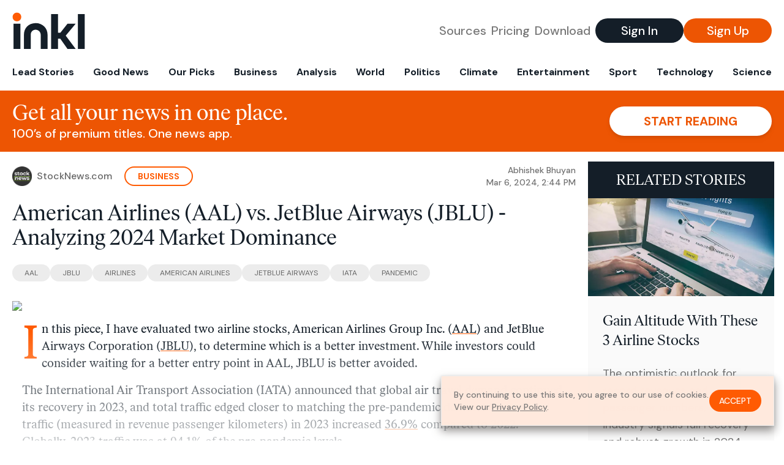

--- FILE ---
content_type: text/html; charset=utf-8
request_url: https://www.inkl.com/news/american-airlines-aal-vs-jetblue-airways-jblu-analyzing-2024-market-dominance
body_size: 14005
content:
<!DOCTYPE html>
<html lang="en">
  <head>
    <meta charset="utf-8">
    <meta http-equiv="X-UA-Compatible" content="IE=edge">
    <meta name="viewport" content="width=device-width, initial-scale=1.0, maximum-scale=6.0">
    <meta name="format-detection" content="telephone=no">

    <link rel="preconnect" href="https://d33gy59ovltp76.cloudfront.net" crossorigin>
    <link rel="preconnect" href="https://images.inkl.com" crossorigin>
    <link rel="preconnect" href="https://fonts.googleapis.com">
    <link rel="preconnect" href="https://fonts.gstatic.com" crossorigin>

    <link rel="dns-prefetch" href="https://www.googletagmanager.com/">

    <link rel="preload" href="https://static.inkl.com/fonts2/IvarHeadline-Regular.woff2" as="font" type="font/woff2" crossorigin>

    <link rel="preload" href="https://static.inkl.com/fonts2/IvarText-Regular.woff2" as="font" type="font/woff2" crossorigin>

    <link rel="preload" href="https://fonts.googleapis.com/css2?family=DM+Sans:wght@400;500;700&display=swap" as="style" onload="this.onload=null;this.rel='stylesheet'">
    <noscript>
      <link href="https://fonts.googleapis.com/css2?family=DM+Sans:wght@400;500;700&display=swap" rel="stylesheet" type="text/css">
    </noscript>

    <link href="https://d33gy59ovltp76.cloudfront.net/assets/app-f6287c561729fd5371e6ba0d030e68fb.css?vsn=d" rel="stylesheet">

    <title>American Airlines (AAL) vs. JetBlue Airways (JBLU) -…</title>
    <meta name="description" content="The airline industry has bounced back strongly since last year due to strong travel demand. With air traffic expected to surpass the pre-pandemic…">
    <meta name="keywords" content="inkl, world news, news, news headlines, daily news, breaking news, news app, news today, today news, news today, global news">

    <link rel="canonical" href="https://www.inkl.com/news/american-airlines-aal-vs-jetblue-airways-jblu-analyzing-2024-market-dominance">
    <meta name="robots" content="index, follow, max-image-preview:large, max-snippet:-1, max-video-preview:-1">

    <meta property="fb:app_id" content="365433033624261">
    <meta name="stripe-key" content="pk_live_4MaciIC6UIVKoR3FKLFpEAGp">

      <meta name="apple-itunes-app" content="app-id=993231222,affiliate-data=ct=website-top-banner&pt=117136954">

    <meta property="og:site_name" content="inkl">
<meta property="og:url" content="https://www.inkl.com/news/american-airlines-aal-vs-jetblue-airways-jblu-analyzing-2024-market-dominance">
<meta property="og:title" content="American Airlines (AAL) vs. JetBlue Airways (JBLU) - Analyzing 2024 Market Dominance">
<meta property="og:description" content="The airline industry has bounced back strongly since last year due to strong travel demand. With air traffic expected to surpass the pre-pandemic levels this year, the airliners are expected to benefit. Let’s compare the fundamentals of American Airlines Group (AAL) and JetBlue Airways (JBLU) to determine a better investment…">
<meta property="og:image" content="https://images.inkl.com/s3/article/lead_image/20321847/shutterstock_384268789-1-scaled.jpg">
<meta property="og:type" content="article">
    <meta name="twitter:card" content="summary_large_image">
<meta name="twitter:site" content="@inkl">
<meta name="twitter:title" content="American Airlines (AAL) vs. JetBlue Airways (JBLU) - Analyzing 2024 Market Dominance">
<meta name="twitter:description" content="The airline industry has bounced back strongly since last year due to strong travel demand. With air traffic expected to surpass the pre-pandemic levels this year, the airliners are expected to benefit. Let’s compare the fundamentals of American Airlines Group (AAL) and JetBlue Airways (JBLU) to determine a better investment…">
<meta name="twitter:image" content="https://images.inkl.com/s3/article/lead_image/20321847/shutterstock_384268789-1-scaled.jpg">

    <link rel="apple-touch-icon" sizes="57x57" href="https://d33gy59ovltp76.cloudfront.net/images/icons/apple-icon-57x57-273487d41793ad42e18896c6892c03ac.png?vsn=d">
<link rel="apple-touch-icon" sizes="60x60" href="https://d33gy59ovltp76.cloudfront.net/images/icons/apple-icon-60x60-026cef62163fcb13a10329d5fd868f05.png?vsn=d">
<link rel="apple-touch-icon" sizes="72x72" href="https://d33gy59ovltp76.cloudfront.net/images/icons/apple-icon-72x72-870540e8737dc51009c67377905040ff.png?vsn=d">
<link rel="apple-touch-icon" sizes="76x76" href="https://d33gy59ovltp76.cloudfront.net/images/icons/apple-icon-76x76-20c7f2bd09af6a202c3888a12d8f6daa.png?vsn=d">
<link rel="apple-touch-icon" sizes="114x114" href="https://d33gy59ovltp76.cloudfront.net/images/icons/apple-icon-114x114-47a69498bf3d1195f494867a527e3be1.png?vsn=d">
<link rel="apple-touch-icon" sizes="120x120" href="https://d33gy59ovltp76.cloudfront.net/images/icons/apple-icon-120x120-f4d9e0a044a59fe65b605c220beaa87a.png?vsn=d">
<link rel="apple-touch-icon" sizes="144x144" href="https://d33gy59ovltp76.cloudfront.net/images/icons/apple-icon-144x144-bf03d0eb69cbd685da8ff304d68249f2.png?vsn=d">
<link rel="apple-touch-icon" sizes="152x152" href="https://d33gy59ovltp76.cloudfront.net/images/icons/apple-icon-152x152-e61a47ee784e3519a3d3a1dd27886a33.png?vsn=d">
<link rel="apple-touch-icon" sizes="180x180" href="https://d33gy59ovltp76.cloudfront.net/images/icons/apple-icon-180x180-fd7b9426499f791e179b83c9615abf71.png?vsn=d">

<link rel="icon" type="image/png" href="https://d33gy59ovltp76.cloudfront.net/images/icons/favicon-192x192-e7d1b5fa77fbacba2867ff948175b38b.png?vsn=d" sizes="192x192">
<link rel="icon" type="image/png" href="https://d33gy59ovltp76.cloudfront.net/images/icons/favicon-128x128-81766d2365575b2466669aa96fdd9659.png?vsn=d" sizes="128x128">
<link rel="icon" type="image/png" href="https://d33gy59ovltp76.cloudfront.net/images/icons/favicon-96x96-0a8fcd6fd4e29d031d64819211f6a1c2.png?vsn=d" sizes="96x96">
<link rel="icon" type="image/png" href="https://d33gy59ovltp76.cloudfront.net/images/icons/favicon-32x32-c3eec105929e24dddbd8c64f89f9bfd3.png?vsn=d" sizes="32x32">
<link rel="icon" type="image/png" href="https://d33gy59ovltp76.cloudfront.net/images/icons/favicon-16x16-6bbbe00d479c8e8e933b6d5dfb4b5a7a.png?vsn=d" sizes="16x16">


      <script>
        window.fbAsyncInit = function() {
          FB.init({
            appId            : '365433033624261',
            autoLogAppEvents : true,
            xfbml            : true,
            version          : 'v15.0'
          });
        };
      </script>
      <script defer crossorigin="anonymous" src="https://connect.facebook.net/en_US/sdk.js">
      </script>

    <script defer type="text/javascript" src="https://d33gy59ovltp76.cloudfront.net/assets/app-4bb34170b393e70645eb5199e6819026.js?vsn=d">
    </script>
    <script defer src="https://kit.fontawesome.com/6e9cffa9a6.js" crossorigin="anonymous">
    </script>




    
  <script type="application/ld+json">
    {"@context":"https://schema.org","@type":"NewsArticle","datePublished":"2024-03-06T14:44:12.000Z","description":"The airline industry has bounced back strongly since last year due to strong travel demand. With air traffic expected to surpass the pre-pandemic levels this year, the airliners are expected to benefit. Let’s compare the fundamentals of American Airlines Group (AAL) and JetBlue Airways (JBLU) to determine a better investment…","hasPart":{"@type":"WebPageElement","cssSelector":".paywall","isAccessibleForFree":"False"},"headline":"American Airlines (AAL) vs. JetBlue Airways (JBLU) - Analyzing 2024 Market Dominance","image":["https://images.inkl.com/s3/article/lead_image/20321847/shutterstock_384268789-1-scaled.jpg"],"isAccessibleForFree":"False","mainEntityOfPage":{"@id":"https://www.inkl.com/news/american-airlines-aal-vs-jetblue-airways-jblu-analyzing-2024-market-dominance","@type":"WebPage"}}
  </script>

  </head>

  <body class="flex flex-col min-h-screen">
    <nav id="side-menu" class="bg-white fixed top-0 bottom-0 left-0 z-50 h-100 w-[var(--side-menu-width)] overflow-x-hidden overflow-y-auto hidden select-none">
  <div>
    <a class="flex items-center h-15 mx-5 border-b font-sans font-medium" href="/">
      Home
    </a>
  </div>

  <div>
    <a class="flex items-center h-15 mx-5 border-b font-sans font-medium" href="/glance">
      For You
    </a>
  </div>

  <div>
    <a class="flex items-center h-15 mx-5 border-b font-sans font-medium" href="/newsletters/morning-edition">
      The Morning Edition
    </a>
  </div>

  <div>
    <a class="flex items-center h-15 mx-5 border-b font-sans font-medium" href="/saved">
      Saved Articles
      <span class="inline-block text-orange ml-2">
        0
      </span>
    </a>
  </div>

  <div>
    <a class="flex items-center h-15 mx-5 border-b font-sans font-medium" href="/history">
      Reading History
    </a>
  </div>

  <div>
    <div class="flex items-center justify-between h-15 mx-5 border-b font-sans font-medium cursor-pointer bg-white top-0" data-expand="side-menu-publishers-list">
      Publishers <i class="fa-regular fa-chevron-right text-gray" data-expand-icon></i>
    </div>

    <div id="side-menu-publishers-list" class="hidden overflow-y-hidden">

    </div>
  </div>

  <div>
    <div class="flex items-center justify-between h-15 mx-5 border-b font-sans font-medium cursor-pointer bg-white top-0" data-expand="side-menu-tags-list">
      My Topics <i class="fa-regular fa-chevron-right text-gray" data-expand-icon></i>
    </div>

    <div id="side-menu-tags-list" class="hidden overflow-y-hidden">

    </div>
  </div>

  <div>
    <a class="flex items-center h-15 mx-5 border-b font-sans font-medium" href="/account">
      My Account
    </a>
  </div>

  <div>
    <a class="flex items-center h-15 mx-5 border-b font-sans font-medium" href="/plans">
      My Membership
    </a>
  </div>

  <div>
    <a class="flex items-center h-15 mx-5 border-b font-sans font-medium" href="/invite">
      Recommend inkl
    </a>
  </div>

  <div>
    <a class="flex items-center h-15 mx-5 border-b font-sans font-medium" href="/about">
      About inkl
    </a>
  </div>

  <div>
    <a class="flex items-center h-15 mx-5 border-b font-sans font-medium" href="/faqs">
      FAQs
    </a>
  </div>

  <div>
    <a class="flex items-center h-15 mx-5 border-b font-sans font-medium" href="/logout">
      Logout
    </a>
  </div>
</nav>

<div id="site-overlay" class="fixed top-0 bottom-0 left-0 right-0 z-40 bg-orange-200/[.5]"></div>

      <nav id="navbar-public-content" class="flex justify-between items-center px-4 py-2 border-b max-w-1280 w-full mx-auto md:border-none md:py-5 md:px-5">
  <a href="/" class="block">
    <img src="https://d33gy59ovltp76.cloudfront.net/images/branding/inkl-logo-no-tagline-positive-rgb-65407c529d147f60d429f3be2000a89d.svg?vsn=d" alt="inkl" class="h-8 w-auto md:h-15" width="169" height="85">
  </a>

  <div class="flex items-center gap-2 md:gap-4">
    <a href="/our-content-partners" rel="nofollow" class="hidden font-sans font-medium text-xl text-gray mx-1 lg:block">
      Sources
    </a>

    <a href="/features/#our-plans" rel="nofollow" class="hidden font-sans font-medium text-xl text-gray mx-1 lg:block">
      Pricing
    </a>

    <a href="/features/#download" rel="nofollow" class="hidden font-sans font-medium text-xl text-gray ml-1 mr-2 lg:block">
      Download
    </a>

    <a href="/signin" rel="nofollow" class="flex justify-center items-center font-sans text-xs w-24 h-7 text-white bg-blue-900 rounded-full md:h-10 md:w-36 md:text-xl md:font-medium">
      Sign In
    </a>

    <a href="/signin" rel="nofollow" class="flex justify-center items-center font-sans text-xs w-24 h-7 text-white bg-orange-500 rounded-full md:h-10 md:w-36 md:text-xl md:font-medium">
      Sign Up
    </a>
  </div>
</nav>

  <div id="navbar-public-content-nav-items" itemtype="http://www.schema.org/SiteNavigationElement" itemscope="itemscope" class="flex overflow-x-auto scrollbar-none max-w-1280 w-full mx-auto md:justify-between">

      <a href="/sections/lead-stories" class="flex whitespace-nowrap items-center font-sans font-bold text-xs h-12 hover:text-orange pt-1 border-b-4 border-transparent px-2 first:pl-4 last:pr-4 md:text-base md:pb-4 md:first:pl-5 md:last:pr-5 md:border-b-0">
        <meta content="Lead Stories" itemprop="name" itemprop="url">
        Lead Stories
      </a>

      <a href="/sections/good-news" class="flex whitespace-nowrap items-center font-sans font-bold text-xs h-12 hover:text-orange pt-1 border-b-4 border-transparent px-2 first:pl-4 last:pr-4 md:text-base md:pb-4 md:first:pl-5 md:last:pr-5 md:border-b-0">
        <meta content="Good News" itemprop="name" itemprop="url">
        Good News
      </a>

      <a href="/sections/editors-picks" class="flex whitespace-nowrap items-center font-sans font-bold text-xs h-12 hover:text-orange pt-1 border-b-4 border-transparent px-2 first:pl-4 last:pr-4 md:text-base md:pb-4 md:first:pl-5 md:last:pr-5 md:border-b-0">
        <meta content="Our Picks" itemprop="name" itemprop="url">
        Our Picks
      </a>

      <a href="/sections/business" class="flex whitespace-nowrap items-center font-sans font-bold text-xs h-12 hover:text-orange pt-1 border-b-4 border-transparent px-2 first:pl-4 last:pr-4 md:text-base md:pb-4 md:first:pl-5 md:last:pr-5 md:border-b-0">
        <meta content="Business" itemprop="name" itemprop="url">
        Business
      </a>

      <a href="/sections/analysis" class="flex whitespace-nowrap items-center font-sans font-bold text-xs h-12 hover:text-orange pt-1 border-b-4 border-transparent px-2 first:pl-4 last:pr-4 md:text-base md:pb-4 md:first:pl-5 md:last:pr-5 md:border-b-0">
        <meta content="Analysis" itemprop="name" itemprop="url">
        Analysis
      </a>

      <a href="/sections/world" class="flex whitespace-nowrap items-center font-sans font-bold text-xs h-12 hover:text-orange pt-1 border-b-4 border-transparent px-2 first:pl-4 last:pr-4 md:text-base md:pb-4 md:first:pl-5 md:last:pr-5 md:border-b-0">
        <meta content="World" itemprop="name" itemprop="url">
        World
      </a>

      <a href="/sections/politics" class="flex whitespace-nowrap items-center font-sans font-bold text-xs h-12 hover:text-orange pt-1 border-b-4 border-transparent px-2 first:pl-4 last:pr-4 md:text-base md:pb-4 md:first:pl-5 md:last:pr-5 md:border-b-0">
        <meta content="Politics" itemprop="name" itemprop="url">
        Politics
      </a>

      <a href="/sections/climate" class="flex whitespace-nowrap items-center font-sans font-bold text-xs h-12 hover:text-orange pt-1 border-b-4 border-transparent px-2 first:pl-4 last:pr-4 md:text-base md:pb-4 md:first:pl-5 md:last:pr-5 md:border-b-0">
        <meta content="Climate" itemprop="name" itemprop="url">
        Climate
      </a>

      <a href="/sections/entertainment" class="flex whitespace-nowrap items-center font-sans font-bold text-xs h-12 hover:text-orange pt-1 border-b-4 border-transparent px-2 first:pl-4 last:pr-4 md:text-base md:pb-4 md:first:pl-5 md:last:pr-5 md:border-b-0">
        <meta content="Entertainment" itemprop="name" itemprop="url">
        Entertainment
      </a>

      <a href="/sections/sport" class="flex whitespace-nowrap items-center font-sans font-bold text-xs h-12 hover:text-orange pt-1 border-b-4 border-transparent px-2 first:pl-4 last:pr-4 md:text-base md:pb-4 md:first:pl-5 md:last:pr-5 md:border-b-0">
        <meta content="Sport" itemprop="name" itemprop="url">
        Sport
      </a>

      <a href="/sections/technology" class="flex whitespace-nowrap items-center font-sans font-bold text-xs h-12 hover:text-orange pt-1 border-b-4 border-transparent px-2 first:pl-4 last:pr-4 md:text-base md:pb-4 md:first:pl-5 md:last:pr-5 md:border-b-0">
        <meta content="Technology" itemprop="name" itemprop="url">
        Technology
      </a>

      <a href="/sections/science" class="flex whitespace-nowrap items-center font-sans font-bold text-xs h-12 hover:text-orange pt-1 border-b-4 border-transparent px-2 first:pl-4 last:pr-4 md:text-base md:pb-4 md:first:pl-5 md:last:pr-5 md:border-b-0">
        <meta content="Science" itemprop="name" itemprop="url">
        Science
      </a>

  </div>


    <main role="main" class="grow flex flex-col" side-menu-pushable>
      <div class="bg-orange-500 text-white sticky top-0 z-10">
  <div class="px-3 pt-4 pb-5 md:hidden">
    <div class="font-headline text-[26px] text-center">Get all your news in one place.</div>

    <div class="flex gap-3 justify-center items-center mt-2">
      <div class="font-sans text-xs leading-tight text-right">
        100’s of premium titles. <br> One app.
      </div>

      <a href="/signin" rel="nofollow" class="flex justify-center items-center font-sans font-bold text-xs h-7 px-5 text-orange-500 bg-white rounded-full uppercase whitespace-nowrap drop-shadow-md">
        Start reading
      </a>
    </div>
  </div>

  <div class="hidden justify-between items-center px-5 py-4 max-w-1280 w-full mx-auto md:flex">
    <div>
      <div class="font-headline text-4xl">Get all your news in one place.</div>
      <div class="font-sans font-medium text-xl">
        100’s of premium titles. One news app.
      </div>
    </div>

    <a href="/signin" rel="nofollow" class="flex justify-center items-center font-sans font-bold text-xl h-12 px-14 text-orange-500 bg-white rounded-full uppercase whitespace-nowrap drop-shadow-md">
      Start reading
    </a>
  </div>
</div>

<div class="flex flex-col pb-5 overflow-x-hidden max-w-1280 w-full mx-auto md:flex-row">
  <div>
    <div class="p-4 md:p-5">
      <div class="flex items-center">
        <img src="https://images.inkl.com/s3/publisher/icon_rounded/211/stock-news-icon-rounded.png" alt="StockNews.com" class="w-6 h-6 md:w-8 md:h-8" width="50" height="50">

        <div class="font-sans font-medium text-xs text-gray-600 ml-2 md:text-base">
          StockNews.com
        </div>

          <a href="/sections/business" class="font-sans font-bold text-3xs text-orange uppercase px-4 py-1 border-2 border-orange rounded-full ml-5 md:text-xs md:px-5">
            Business
          </a>

        <div class="font-sans font-medium text-2xs text-gray-500 text-right ml-auto md:text-xs">

            <div>Abhishek Bhuyan</div>


            <time local-datetime local-datetime-format="short-datetime" datetime="2024-03-06T14:44:12.000Z">
            </time>

        </div>
      </div>

      <h1 class="font-headline text-4xl mt-5">American Airlines (AAL) vs. JetBlue Airways (JBLU) - Analyzing 2024 Market Dominance</h1>

        <div class="flex flex-wrap gap-x-4 gap-y-3 mt-6">

            <a href="/topics/aal" class="font-sans grow text-center text-2xs uppercase leading-none text-gray-600 bg-gray-200 whitespace-nowrap rounded-full px-5 py-2 md:grow-0">
              AAL
            </a>

            <a href="/topics/jblu" class="font-sans grow text-center text-2xs uppercase leading-none text-gray-600 bg-gray-200 whitespace-nowrap rounded-full px-5 py-2 md:grow-0">
              JBLU
            </a>

            <a href="/topics/airlines" class="font-sans grow text-center text-2xs uppercase leading-none text-gray-600 bg-gray-200 whitespace-nowrap rounded-full px-5 py-2 md:grow-0">
              Airlines
            </a>

            <a href="/topics/american-airlines" class="font-sans grow text-center text-2xs uppercase leading-none text-gray-600 bg-gray-200 whitespace-nowrap rounded-full px-5 py-2 md:grow-0">
              American Airlines
            </a>

            <a href="/topics/jetblue-airways" class="font-sans grow text-center text-2xs uppercase leading-none text-gray-600 bg-gray-200 whitespace-nowrap rounded-full px-5 py-2 md:grow-0">
              JetBlue Airways
            </a>

            <a href="/topics/iata" class="font-sans grow text-center text-2xs uppercase leading-none text-gray-600 bg-gray-200 whitespace-nowrap rounded-full px-5 py-2 md:grow-0">
              IATA
            </a>

            <a href="/topics/pandemic-news_topic" class="font-sans grow text-center text-2xs uppercase leading-none text-gray-600 bg-gray-200 whitespace-nowrap rounded-full px-5 py-2 md:grow-0">
              Pandemic
            </a>

        </div>

      <div class="article-content relative mt-8" locked data-article-id="american-airlines-aal-vs-jetblue-airways-jblu-analyzing-2024-market-dominance">
        <figure><img src="https://stocknews.com/wp-content/uploads/2022/04/shutterstock_384268789-1-scaled.jpg" width="640" height="360"></figure><p>In this piece, I have evaluated two airline stocks, American Airlines Group Inc. (<a href="https://stocknews.com/stock/AAL/" target="_blank" rel="noopener">AAL</a>) and JetBlue Airways Corporation (<a href="https://stocknews.com/stock/JBLU/" target="_blank" rel="noopener">JBLU</a>), to determine which is a better investment. While investors could consider waiting for a better entry point in AAL, JBLU is better avoided.</p>
<p>The International Air Transport Association (IATA) announced that global air travel demand continued its recovery in 2023, and total traffic edged closer to matching the pre-pandemic demand levels. Total traffic (measured in revenue passenger kilometers) in 2023 increased <a href="https://www.iata.org/en/pressroom/2024-releases/2024-01-31-02/" target="_blank" rel="noopener">36.9%</a> compared to 2022. Globally, 2023 traffic was at 94.1% of the pre-pandemic levels.</p><div class="paywall">
<p>International traffic last year rose 41.6% over the year-ago period, hitting 88.6% of 2019 levels, and domestic travel increased by 30.4%, surpassing 2019 levels by 3.9%. By the fourth quarter, traffic rebounded to 98.2% of 2019 levels, indicating a strong recovery towards the end of the year.</p>
<p>The industry has started the year strongly, with the IATA reporting that the global air cargo market total demand (cargo tonne-kilometers) rose by <a href="https://www.iata.org/en/pressroom/2024-releases/2024-03-05-01/" target="_blank" rel="noopener">18.4%</a> compared to January 2023 (19.8% for international operations), marking the highest annual growth in cargo tonne-kilometers since the summer of 2021. The strong performance is primarily attributed to the thriving e-commerce sector.</p>
<p>Similarly, global passenger demand also started the year strong, as total demand (measured in revenue passenger kilometers) rose <a href="https://www.iata.org/en/pressroom/2024-releases/2024-03-06-01/" target="_blank" rel="noopener">16.6% in January</a>.  In addition, total capacity (measured in available seat kilometers) increased 14.1%, and the load factor was 79.9%, indicating an increase of 1.7 points. Meanwhile, domestic demand rose 10.4%.</p>
<p>IATA’s Director General Willie Walsh said, “2024 is off to a strong start despite economic and geopolitical uncertainties. As governments look to build prosperity in their economies in the busiest election year ever, it is critical that they see aviation as a catalyst for growth.</p>
<p>“Increased taxes and onerous regulation are a counterweight to prosperity. We will be looking to governments for policies that help aviation to reduce costs, improve efficiency and make progress towards net zero CO2 emissions by 2050,” he added.</p>
<p>AAL expects its first-quarter adjusted loss per share to be between $0.15 and $0.35. However, its full-year 2024 adjusted EPS is expected to be between $2.25 and $3.25.</p>
<p>On the other hand, JBLU expects its first-quarter revenues to decline between 5% and 9%, more than the 5.5% decline expected by Wall Street analysts. Also, capacity in the first quarter will be down as much as 6%. The company said it expects its 2024 capacity to be down in the low single digits, and its revenues are expected to remain flat year-over-year. Its adjusted operating margin is forecasted to achieve breakeven.</p>
<p>Also, JBLU revealed plans to defer $2.5 billion in spending on new aircraft until the end of the decade.</p>
<p>The Airports Council International (ACI) forecasts that the aviation sector will make a complete recovery from the impact of the pandemic by this year, with an <a href="https://eturbonews.com/full-recovery-of-us-aviation-industry-expected-in-2024/" target="_blank" rel="noopener">estimated 9.4 billion passengers expected to travel</a>. Earlier this year, the IATA forecasted that air travel demand is projected to double by 2040, growing at an annual rate of 3.4%.</p>
<p>Meanwhile, the aviation industry also faces the risk of an <a href="https://www.usatoday.com/story/money/2024/01/16/recession-signs-soft-landing-forecasts/72209418007/" target="_blank" rel="noopener">expected recession this year</a>. This could lead to reduced air travel demand, higher airfares, and increased fuel costs. Airlines may be forced to reduce the number of flights, ground aircrafts, raise prices, and hedge fuel costs.</p>
<p>In terms of price performance, JBLU is the clear winner. JBLU’s stock has gained 22.2% over the past month compared to AAL’s 2.9% gain. Similarly, JBLU’s stock has risen 46.7% over the past three months, compared to AAL’s 11.7% gain.</p>
<p>Here are the reasons that could influence the performance of AAL and JBLU:</p>
<p><strong>Recent Financial Results</strong></p>
<p>For the fourth quarter, which ended December 31, 2023, AAL’s total operating revenues decreased marginally from the year-ago value to $13.06 billion. Its net income decreased 97.6% year-over-year to $19 million. Also, the company’s earnings per share decreased 97.4% year-over-year to $0.03.</p>
<p>AAL’s revenue per passenger miles rose 5.4% year-over-year to 58.33 billion. Also, its available seat miles (ASM) increased 5.8% over the prior-year quarter to 69.77 billion.</p>
<p>JBLU’s total operating revenues for the fiscal fourth quarter ended December 31, 2023, decreased 3.7% year-over-year to $2.33 billion. Its operating loss came in at $67 million, compared to an operating income of $43 million in the year-ago quarter.</p>
<p>Moreover, the company’s net loss stood at $104 million, compared to a net income of $24 million in the prior-year quarter. In addition, its loss per share came in at $0.31, compared to an EPS of $0.07 in the year-ago quarter.</p>
<p><strong>Expected Financial Performance</strong></p>
<p>AAL’s EPS for fiscal 2024 is expected to decrease 5.3% year-over-year to $2.51. On the other hand, its EPS for fiscal 2025 is expected to increase 30.3% year-over-year to $3.27. Its revenue for fiscal 2024 and 2025 is expected to increase 3.9% and 4.7% year-over-year to $54.87 billion and $57.42 billion, respectively.</p>
<p>For fiscal 2024 and 2025, JBLU’s EPS is expected to remain negative. Its revenue for fiscal 2024 is expected to decrease 1% year-over-year to $9.52 billion. On the other hand, its revenue for fiscal 2025 is expected to increase 7.1% year-over-year to $10.19 billion.</p>
<p><strong>Profitability</strong></p>
<p>AAL’s trailing-12-month revenue is 5.49 times what JBLU generates. AAL is more profitable, with a gross profit margin and <a href="https://www.investopedia.com/terms/e/ebitda-margin.asp" target="_blank" rel="noopener">EBITDA margin</a> of 26.12% and 11.93%, compared to JBLU’s 24.99% and 5.47%, respectively. Also, AAL’s EBIT margin of 7.66% compares to JBLU’s negative 0.34%.</p>
<p><strong>Valuation</strong></p>
<p>In terms of forward EV/EBITDA, JBLU’s 9.17x is 61.2% higher than AAL’s 5.69x. Likewise, JBLU’s trailing-12-month Price/Sales ratio of 0.24x is 33.3% higher than AAL’s 0.18x.</p>
<p>Thus, AAL is relatively more affordable.</p>
<p><strong>POWR Ratings</strong></p>
<p>AAL has an overall rating of C, which equates to a Neutral in our proprietary <a href="https://stocknews.com/powr-ratings/" target="_blank" rel="noopener">POWR Ratings</a> system. On the other hand, JBLU has an overall rating of F, translating to a Strong Sell. The POWR Ratings are calculated considering 118 different factors, with each factor weighted to an optimal degree.</p>
<p>Our proprietary rating system also evaluates each stock based on eight distinct categories. AAL has a B grade for Value, in sync with its discounted valuation. JBLU’s mixed valuation justifies its C grade for Value.</p>
<p>Both AAL and JBLU have a D grade for Stability, consistent with their 1.58 and 1.85 beta, respectively.</p>
<p>AAL’s mixed profitability justifies its C grade for Quality. JBLU has a D grade for Quality, in sync with its weak profitability.</p>
<p>Of the 27 stocks in the <a href="https://stocknews.com/category/airlines/" target="_blank" rel="noopener">Airlines</a> industry, AAL is ranked #17, while JBLU is ranked #26 in the same industry.</p>
<p>Beyond what we’ve stated above, we have also rated both stocks for Growth, Momentum, and Sentiment. Get all the ratings of AAL <a href="https://stocknews.com/stock/AAL/" target="_blank" rel="noopener">here</a>. <a href="https://stocknews.com/stock/JBLU/" target="_blank" rel="noopener">Click here</a> to view JBLU’s ratings.</p>
<p><strong>The Winner</strong></p>
<p>The airline industry is set for steady growth, thanks to the strong demand for travel. As consumer spending remains strong, people will be willing to undertake more journeys. Air traffic is expected to surpass the pre-pandemic levels by the middle of this year. However, airline companies face the risk of a recession later this year, which could impact profitability.</p>
<p>AAL ended the year strongly, with its fourth-quarter revenue and profits beating analyst estimates. The company expects to post an adjusted loss during the first quarter but has forecasted higher adjusted earnings for the full year 2024. On the other hand, JBLU expects its revenue and capacity to decline year-over-year in the first quarter.</p>
<p>Moreover, its 2024 capacity is expected to be in the lower single digits. The company has said that nearly 15 aircraft could be out of service by the end of the year. It has been struggling with higher costs, operational challenges, and changing travel patterns.</p>
<p>Although AAL is expected to end 2024 strongly, higher costs are expected to weigh on its profitability in the near term. Therefore, it could be wise to wait for a better entry point in the stock. On the other hand, JBLU’s struggles are expected to continue this year, with the company scrambling to return to profitability. Thus, it could be wise to avoid the stock.</p>
<p>Our research shows that the odds of success increase when one invests in stocks with an Overall Rating of Strong Buy or Buy. View all the top-rated stocks in the Airlines industry <a href="https://stocknews.com/category/airlines/" target="_blank" rel="noopener">here</a>.</p>
<p><em><strong>What To Do Next?</strong></em></p>
<p>43 year investment veteran, Steve Reitmeister, has just released his 2024 market outlook along with trading plan and top 11 picks for the year ahead.</p>
<p><strong><a href="https://report.stocknews.com/sign-up/stock-market-outlook-2024/?formplacement=artbotad_smo24_rep" target="_blank" rel="noopener">2024 Stock Market Outlook &gt;</a></strong></p>
<p> </p>
<p> </p>
<hr>
<p>AAL shares rose $0.11 (+0.75%) in premarket trading Wednesday. Year-to-date, AAL has gained 7.57%, versus a 7.33% rise in the benchmark S&amp;P 500 index during the same period.</p>
<hr>
<div></div>
<br>
<h2>About the Author: Abhishek Bhuyan</h2>
<br>
<figure><img src="https://stocknews.com/wp-content/uploads/2023/07/ABhuyan.jpg" width="640" height="360"></figure>
<p>Abhishek embarked on his professional journey as a financial journalist due to his keen interest in discerning the fundamental factors that influence the future performance of financial instruments.</p>
<p><a href="https://stocknews.com/authors/?author=abhishek-bhuyan" target="_blank" rel="noopener">More...</a></p>
<strong><a href="https://stocknews.com/news/aal-jblu-american-airlines-aal-vs-jetblue-airways-jblu-analyzing-2024/" target="_blank" rel="noopener">American Airlines (AAL) vs. JetBlue Airways (JBLU) - Analyzing 2024 Market Dominance</a></strong>
<strong><a href="https://stocknews.com/" target="_blank" rel="noopener">StockNews.com</a></strong>
</div>














































The post  appeared first on

          <div class="gradient-container"></div>

      </div>

      <div>
        <div class="bg-orange p-6 bg-[url('/images/branding/inkl-watermark.svg')] bg-no-repeat bg-left-bottom bg-[length:200px_100px] md:bg-contain">
  <div class="font-serif text-4.5xl text-white text-center leading-tight">
    Sign up to read this article
  </div>

  <div class="font-sans font-medium text-lg text-white text-center leading-6 mt-4 mb-8">
    Read news from 100’s of titles, curated specifically for you.
  </div>

  <form join-form-v2 additional-join-params="{&quot;locked&quot;:true,&quot;article&quot;:&quot;american-airlines-aal-vs-jetblue-airways-jblu-analyzing-2024-market-dominance&quot;,&quot;through&quot;:&quot;public_article&quot;}" class="max-w-xs mx-auto mt-6" onsubmit="return false;" novalidate>
  <input name="email" type="email" placeholder="Your email address" class="flex items-center justify-center w-full h-11 font-sans font-medium text-md placeholder:font-normal placeholder:text-base text-center rounded-full outline-none">

  <div email-required-error class="font-sans font-medium text-center py-1 text-red-900 hidden">
    Email is required
  </div>

  <div email-invalid-error class="font-sans font-medium text-center py-1 text-red-900 hidden">
    Email is invalid
  </div>

  <div email-registered-error class="font-sans font-medium text-center py-1 text-white hidden">
    Email is already registered. <br> Please
    <a href="/signin" class="text-red-900 underline underline-offset-2">sign in</a>
    instead.
  </div>

  <button type="submit" class="block w-full mt-3 h-12 font-sans font-medium text-lg tracking-wider uppercase bg-blue-900 text-white rounded-full drop-shadow-md z-0">
    <i class="fa-solid fa-spinner fa-spin hidden" processing-icon></i>
    <span>Start reading</span>
  </button>
</form>

  <div>
    <div class="font-sans font-medium text-center mt-6">
      Already a member?
      <a href="/signin?article=american-airlines-aal-vs-jetblue-airways-jblu-analyzing-2024-market-dominance" class="underline underline-offset-2">
        Sign in here
      </a>
    </div>
  </div>
</div>
      </div>

      <div class="hidden md:block">
        <div class="font-headline text-4xl my-8">Top stories on inkl right now</div>

<div class="flex flex-col gap-6">

    <div>
  <a href="/news/minnesota-workers-pressure-employers-to-take-action-against-ice-operations" itemprop="url" class="block bg-gray-100">
    <meta itemprop="name" content="Minnesota workers pressure employers to take action against ICE operations">

    <div class="px-3 py-3 md:px-6 md:py-6 overflow-auto">

        <img src="https://images.inkl.com/s3/article/lead_image/22941312/1000.jpg?w=600" alt="Minnesota workers pressure employers to take action against ICE operations" class="w-44 h-44 object-cover ml-3 mb-1 rounded float-right lg:w-80 lg:h-52 lg:ml-6 lg:mb-0" width="120" height="120" loading="lazy">

      <div class="font-headline text-2xl leading-7 pt-1 md:leading-8">
        Minnesota workers pressure employers to take action against ICE operations
      </div>

      <div class="font-sans text-gray-500 pt-4">
        Target, Delta and Hilton targeted with actions leading up to economic blackout of no work, shopping or school
      </div>

      <div class="flex items-center pt-7">
        <img src="https://images.inkl.com/s3/publisher/icon_rounded/13/the-guardian-icon-rounded-5.png?w=50" alt="The Guardian - US" class="w-6 h-6 md:w-8 md:h-8" width="50" height="50" loading="lazy">

        <div class="font-sans font-medium text-2xs text-gray-600 ml-2 md:text-base">
          The Guardian - US
        </div>
      </div>
    </div>
  </a>
</div>


    <div>
  <a href="/news/calls-grow-for-ice-to-leave-minnesota-after-latest-shooting-of-citizen" itemprop="url" class="block bg-gray-100">
    <meta itemprop="name" content="Calls grow for ICE to leave Minnesota after latest shooting of citizen">

    <div class="px-3 py-3 md:px-6 md:py-6 overflow-auto">

        <img src="https://images.inkl.com/s3/article/lead_image/22941265/800x450_cmsv2_28162287-dd09-5151-bff2-953db9f22e0b-9625136.jpg?w=600" alt="Calls grow for ICE to leave Minnesota after latest shooting of citizen" class="w-44 h-44 object-cover ml-3 mb-1 rounded float-right lg:w-80 lg:h-52 lg:ml-6 lg:mb-0" width="120" height="120" loading="lazy">

      <div class="font-headline text-2xl leading-7 pt-1 md:leading-8">
        Calls grow for ICE to leave Minnesota after latest shooting of citizen
      </div>

      <div class="font-sans text-gray-500 pt-4">
        Hundreds of protesters took to the streets after the shooting, while several Democrats demanded that federal immigration officers leave Minnesota.
      </div>

      <div class="flex items-center pt-7">
        <img src="https://images.inkl.com/s3/publisher/icon_rounded/2309/euronews-icon-rounded.png?w=50" alt="Euronews" class="w-6 h-6 md:w-8 md:h-8" width="50" height="50" loading="lazy">

        <div class="font-sans font-medium text-2xs text-gray-600 ml-2 md:text-base">
          Euronews
        </div>
      </div>
    </div>
  </a>
</div>


    <div>
  <a href="/news/it-s-fun-alcaraz-steals-djokovic-play-at-the-open" itemprop="url" class="block bg-gray-100">
    <meta itemprop="name" content="&#39;It&#39;s fun&#39;: Alcaraz steals Djokovic play at the Open">

    <div class="px-3 py-3 md:px-6 md:py-6 overflow-auto">

        <img src="https://images.inkl.com/s3/article/lead_image/22940931/a134b264-2196-4909-aad3-d8dea8467469.jpg?w=600" alt="&#39;It&#39;s fun&#39;: Alcaraz steals Djokovic play at the Open" class="w-44 h-44 object-cover ml-3 mb-1 rounded float-right lg:w-80 lg:h-52 lg:ml-6 lg:mb-0" width="120" height="120" loading="lazy">

      <div class="font-headline text-2xl leading-7 pt-1 md:leading-8">
        'It's fun': Alcaraz steals Djokovic play at the Open
      </div>

      <div class="font-sans text-gray-500 pt-4">
        World No.1 Carlos Alcaraz will face home hope Alex de Minaur in the Australian Open quarter-finals while Alexander Zverev will play Learner Tien.
      </div>

      <div class="flex items-center pt-7">
        <img src="https://images.inkl.com/s3/publisher/icon_rounded/192/aap-5-icon-rounded.png?w=50" alt="AAP" class="w-6 h-6 md:w-8 md:h-8" width="50" height="50" loading="lazy">

        <div class="font-sans font-medium text-2xs text-gray-600 ml-2 md:text-base">
          AAP
        </div>
      </div>
    </div>
  </a>
</div>


    <div>
  <a href="/news/bolivia-vs-mexico-international-friendly-preview-predictions-and-lineups" itemprop="url" class="block bg-gray-100">
    <meta itemprop="name" content="Bolivia vs. Mexico—International Friendly: Preview, Predictions and Lineups">

    <div class="px-3 py-3 md:px-6 md:py-6 overflow-auto">

        <img src="https://images.inkl.com/s3/article/lead_image/22940543/01kfpthrdevqk6nze1cj.jpg?w=600" alt="Bolivia vs. Mexico—International Friendly: Preview, Predictions and Lineups" class="w-44 h-44 object-cover ml-3 mb-1 rounded float-right lg:w-80 lg:h-52 lg:ml-6 lg:mb-0" width="120" height="120" loading="lazy">

      <div class="font-headline text-2xl leading-7 pt-1 md:leading-8">
        Bolivia vs. Mexico—International Friendly: Preview, Predictions and Lineups
      </div>

      <div class="font-sans text-gray-500 pt-4">
        Mexico’s 2026 World Cup preparations continue with a friendly match against Bolivia.
      </div>

      <div class="flex items-center pt-7">
        <img src="https://images.inkl.com/s3/publisher/icon_rounded/208/sports-illustrated-icon-rounded.png?w=50" alt="Sports Illustrated" class="w-6 h-6 md:w-8 md:h-8" width="50" height="50" loading="lazy">

        <div class="font-sans font-medium text-2xs text-gray-600 ml-2 md:text-base">
          Sports Illustrated
        </div>
      </div>
    </div>
  </a>
</div>

      <div class="bg-orange p-6 bg-[url('/images/branding/inkl-watermark.svg')] bg-no-repeat bg-left-bottom bg-[length:200px_100px] md:bg-contain">
  <div class="font-serif text-3xl text-white text-center leading-tight max-w-xl mx-auto md:text-3xl">
    One subscription that gives you access to news from hundreds of sites
  </div>

  <form join-form-v2 additional-join-params="{&quot;locked&quot;:true,&quot;article&quot;:&quot;american-airlines-aal-vs-jetblue-airways-jblu-analyzing-2024-market-dominance&quot;,&quot;through&quot;:&quot;public_article&quot;}" class="max-w-xs mx-auto mt-6" onsubmit="return false;" novalidate>
  <input name="email" type="email" placeholder="Your email address" class="flex items-center justify-center w-full h-11 font-sans font-medium text-md placeholder:font-normal placeholder:text-base text-center rounded-full outline-none">

  <div email-required-error class="font-sans font-medium text-center py-1 text-red-900 hidden">
    Email is required
  </div>

  <div email-invalid-error class="font-sans font-medium text-center py-1 text-red-900 hidden">
    Email is invalid
  </div>

  <div email-registered-error class="font-sans font-medium text-center py-1 text-white hidden">
    Email is already registered. <br> Please
    <a href="/signin" class="text-red-900 underline underline-offset-2">sign in</a>
    instead.
  </div>

  <button type="submit" class="block w-full mt-3 h-12 font-sans font-medium text-lg tracking-wider uppercase bg-blue-900 text-white rounded-full drop-shadow-md z-0">
    <i class="fa-solid fa-spinner fa-spin hidden" processing-icon></i>
    <span>Start reading</span>
  </button>
</form>

  <div>
    <div class="font-sans font-medium text-center mt-6">
      Already a member?
      <a href="/signin?article=american-airlines-aal-vs-jetblue-airways-jblu-analyzing-2024-market-dominance" class="underline underline-offset-2">
        Sign in here
      </a>
    </div>
  </div>
</div>


    <div>
  <a href="/news/husband-of-newport-beach-socialite-was-found-dead-at-bottom-of-75-foot-embankment-arrested" itemprop="url" class="block bg-gray-100">
    <meta itemprop="name" content="Husband of Newport Beach socialite who was found dead at bottom of 75 foot embankment arrested">

    <div class="px-3 py-3 md:px-6 md:py-6 overflow-auto">

        <img src="https://images.inkl.com/s3/article/lead_image/22940166/Untitled-design.png?w=600" alt="Husband of Newport Beach socialite who was found dead at bottom of 75 foot embankment arrested" class="w-44 h-44 object-cover ml-3 mb-1 rounded float-right lg:w-80 lg:h-52 lg:ml-6 lg:mb-0" width="120" height="120" loading="lazy">

      <div class="font-headline text-2xl leading-7 pt-1 md:leading-8">
        Husband of Newport Beach socialite who was found dead at bottom of 75 foot embankment arrested
      </div>

      <div class="font-sans text-gray-500 pt-4">
        Aryan Papoli grew up in Iran and moved to the U.S. at 18, where she met her husband, Gordon Abas Goodarzi, and co-founded the clean energy company U.S. Hybrid
      </div>

      <div class="flex items-center pt-7">
        <img src="https://images.inkl.com/s3/publisher/icon_rounded/30/the-independent-uk.png?w=50" alt="The Independent UK" class="w-6 h-6 md:w-8 md:h-8" width="50" height="50" loading="lazy">

        <div class="font-sans font-medium text-2xs text-gray-600 ml-2 md:text-base">
          The Independent UK
        </div>
      </div>
    </div>
  </a>
</div>


    <div>
  <a href="/news/myanmar-election-enters-final-stage-amid-airstrikes-and-exclusions" itemprop="url" class="block bg-gray-100">
    <meta itemprop="name" content="Myanmar military proxy expected to win landslide in widely denounced election">

    <div class="px-3 py-3 md:px-6 md:py-6 overflow-auto">

        <img src="https://images.inkl.com/s3/article/lead_image/22940500/1000.jpg?w=600" alt="Myanmar military proxy expected to win landslide in widely denounced election" class="w-44 h-44 object-cover ml-3 mb-1 rounded float-right lg:w-80 lg:h-52 lg:ml-6 lg:mb-0" width="120" height="120" loading="lazy">

      <div class="font-headline text-2xl leading-7 pt-1 md:leading-8">
        Myanmar military proxy expected to win landslide in widely denounced election
      </div>

      <div class="font-sans text-gray-500 pt-4">
        Voting ends in month-long poll derided internationally as sham designed to cement army’s grip on power
      </div>

      <div class="flex items-center pt-7">
        <img src="https://images.inkl.com/s3/publisher/icon_rounded/12/the-guardian-icon-rounded-5.png?w=50" alt="The Guardian - UK" class="w-6 h-6 md:w-8 md:h-8" width="50" height="50" loading="lazy">

        <div class="font-sans font-medium text-2xs text-gray-600 ml-2 md:text-base">
          The Guardian - UK
        </div>
      </div>
    </div>
  </a>
</div>


</div>
      </div>
    </div>
  </div>

  <div class="grow shrink-0 px-4 md:w-80 md:pt-4 md:pl-0">
    <div class="flex justify-center items-center font-headline text-2xl uppercase text-white bg-blue-900 h-15">
      Related Stories
    </div>

    <div class="flex flex-col gap-5" public-article-related-stories="american-airlines-aal-vs-jetblue-airways-jblu-analyzing-2024-market-dominance">
      <div class="flex justify-center items-center bg-gray-100 h-96">
        <div class="fa-3x text-gray-200">
          <i class="fas fa-circle-notch fa-spin"></i>
        </div>
      </div>
    </div>
  </div>
</div>

<div class="px-4 md:hidden">
  <div class="font-headline text-4xl my-8">Top stories on inkl right now</div>

<div class="flex flex-col gap-6">

    <div>
  <a href="/news/minnesota-workers-pressure-employers-to-take-action-against-ice-operations" itemprop="url" class="block bg-gray-100">
    <meta itemprop="name" content="Minnesota workers pressure employers to take action against ICE operations">

    <div class="px-3 py-3 md:px-6 md:py-6 overflow-auto">

        <img src="https://images.inkl.com/s3/article/lead_image/22941312/1000.jpg?w=600" alt="Minnesota workers pressure employers to take action against ICE operations" class="w-44 h-44 object-cover ml-3 mb-1 rounded float-right lg:w-80 lg:h-52 lg:ml-6 lg:mb-0" width="120" height="120" loading="lazy">

      <div class="font-headline text-2xl leading-7 pt-1 md:leading-8">
        Minnesota workers pressure employers to take action against ICE operations
      </div>

      <div class="font-sans text-gray-500 pt-4">
        Target, Delta and Hilton targeted with actions leading up to economic blackout of no work, shopping or school
      </div>

      <div class="flex items-center pt-7">
        <img src="https://images.inkl.com/s3/publisher/icon_rounded/13/the-guardian-icon-rounded-5.png?w=50" alt="The Guardian - US" class="w-6 h-6 md:w-8 md:h-8" width="50" height="50" loading="lazy">

        <div class="font-sans font-medium text-2xs text-gray-600 ml-2 md:text-base">
          The Guardian - US
        </div>
      </div>
    </div>
  </a>
</div>


    <div>
  <a href="/news/calls-grow-for-ice-to-leave-minnesota-after-latest-shooting-of-citizen" itemprop="url" class="block bg-gray-100">
    <meta itemprop="name" content="Calls grow for ICE to leave Minnesota after latest shooting of citizen">

    <div class="px-3 py-3 md:px-6 md:py-6 overflow-auto">

        <img src="https://images.inkl.com/s3/article/lead_image/22941265/800x450_cmsv2_28162287-dd09-5151-bff2-953db9f22e0b-9625136.jpg?w=600" alt="Calls grow for ICE to leave Minnesota after latest shooting of citizen" class="w-44 h-44 object-cover ml-3 mb-1 rounded float-right lg:w-80 lg:h-52 lg:ml-6 lg:mb-0" width="120" height="120" loading="lazy">

      <div class="font-headline text-2xl leading-7 pt-1 md:leading-8">
        Calls grow for ICE to leave Minnesota after latest shooting of citizen
      </div>

      <div class="font-sans text-gray-500 pt-4">
        Hundreds of protesters took to the streets after the shooting, while several Democrats demanded that federal immigration officers leave Minnesota.
      </div>

      <div class="flex items-center pt-7">
        <img src="https://images.inkl.com/s3/publisher/icon_rounded/2309/euronews-icon-rounded.png?w=50" alt="Euronews" class="w-6 h-6 md:w-8 md:h-8" width="50" height="50" loading="lazy">

        <div class="font-sans font-medium text-2xs text-gray-600 ml-2 md:text-base">
          Euronews
        </div>
      </div>
    </div>
  </a>
</div>


    <div>
  <a href="/news/it-s-fun-alcaraz-steals-djokovic-play-at-the-open" itemprop="url" class="block bg-gray-100">
    <meta itemprop="name" content="&#39;It&#39;s fun&#39;: Alcaraz steals Djokovic play at the Open">

    <div class="px-3 py-3 md:px-6 md:py-6 overflow-auto">

        <img src="https://images.inkl.com/s3/article/lead_image/22940931/a134b264-2196-4909-aad3-d8dea8467469.jpg?w=600" alt="&#39;It&#39;s fun&#39;: Alcaraz steals Djokovic play at the Open" class="w-44 h-44 object-cover ml-3 mb-1 rounded float-right lg:w-80 lg:h-52 lg:ml-6 lg:mb-0" width="120" height="120" loading="lazy">

      <div class="font-headline text-2xl leading-7 pt-1 md:leading-8">
        'It's fun': Alcaraz steals Djokovic play at the Open
      </div>

      <div class="font-sans text-gray-500 pt-4">
        World No.1 Carlos Alcaraz will face home hope Alex de Minaur in the Australian Open quarter-finals while Alexander Zverev will play Learner Tien.
      </div>

      <div class="flex items-center pt-7">
        <img src="https://images.inkl.com/s3/publisher/icon_rounded/192/aap-5-icon-rounded.png?w=50" alt="AAP" class="w-6 h-6 md:w-8 md:h-8" width="50" height="50" loading="lazy">

        <div class="font-sans font-medium text-2xs text-gray-600 ml-2 md:text-base">
          AAP
        </div>
      </div>
    </div>
  </a>
</div>


    <div>
  <a href="/news/bolivia-vs-mexico-international-friendly-preview-predictions-and-lineups" itemprop="url" class="block bg-gray-100">
    <meta itemprop="name" content="Bolivia vs. Mexico—International Friendly: Preview, Predictions and Lineups">

    <div class="px-3 py-3 md:px-6 md:py-6 overflow-auto">

        <img src="https://images.inkl.com/s3/article/lead_image/22940543/01kfpthrdevqk6nze1cj.jpg?w=600" alt="Bolivia vs. Mexico—International Friendly: Preview, Predictions and Lineups" class="w-44 h-44 object-cover ml-3 mb-1 rounded float-right lg:w-80 lg:h-52 lg:ml-6 lg:mb-0" width="120" height="120" loading="lazy">

      <div class="font-headline text-2xl leading-7 pt-1 md:leading-8">
        Bolivia vs. Mexico—International Friendly: Preview, Predictions and Lineups
      </div>

      <div class="font-sans text-gray-500 pt-4">
        Mexico’s 2026 World Cup preparations continue with a friendly match against Bolivia.
      </div>

      <div class="flex items-center pt-7">
        <img src="https://images.inkl.com/s3/publisher/icon_rounded/208/sports-illustrated-icon-rounded.png?w=50" alt="Sports Illustrated" class="w-6 h-6 md:w-8 md:h-8" width="50" height="50" loading="lazy">

        <div class="font-sans font-medium text-2xs text-gray-600 ml-2 md:text-base">
          Sports Illustrated
        </div>
      </div>
    </div>
  </a>
</div>

      <div class="bg-orange p-6 bg-[url('/images/branding/inkl-watermark.svg')] bg-no-repeat bg-left-bottom bg-[length:200px_100px] md:bg-contain">
  <div class="font-serif text-3xl text-white text-center leading-tight max-w-xl mx-auto md:text-3xl">
    One subscription that gives you access to news from hundreds of sites
  </div>

  <form join-form-v2 additional-join-params="{&quot;locked&quot;:true,&quot;article&quot;:&quot;american-airlines-aal-vs-jetblue-airways-jblu-analyzing-2024-market-dominance&quot;,&quot;through&quot;:&quot;public_article&quot;}" class="max-w-xs mx-auto mt-6" onsubmit="return false;" novalidate>
  <input name="email" type="email" placeholder="Your email address" class="flex items-center justify-center w-full h-11 font-sans font-medium text-md placeholder:font-normal placeholder:text-base text-center rounded-full outline-none">

  <div email-required-error class="font-sans font-medium text-center py-1 text-red-900 hidden">
    Email is required
  </div>

  <div email-invalid-error class="font-sans font-medium text-center py-1 text-red-900 hidden">
    Email is invalid
  </div>

  <div email-registered-error class="font-sans font-medium text-center py-1 text-white hidden">
    Email is already registered. <br> Please
    <a href="/signin" class="text-red-900 underline underline-offset-2">sign in</a>
    instead.
  </div>

  <button type="submit" class="block w-full mt-3 h-12 font-sans font-medium text-lg tracking-wider uppercase bg-blue-900 text-white rounded-full drop-shadow-md z-0">
    <i class="fa-solid fa-spinner fa-spin hidden" processing-icon></i>
    <span>Start reading</span>
  </button>
</form>

  <div>
    <div class="font-sans font-medium text-center mt-6">
      Already a member?
      <a href="/signin?article=american-airlines-aal-vs-jetblue-airways-jblu-analyzing-2024-market-dominance" class="underline underline-offset-2">
        Sign in here
      </a>
    </div>
  </div>
</div>


    <div>
  <a href="/news/husband-of-newport-beach-socialite-was-found-dead-at-bottom-of-75-foot-embankment-arrested" itemprop="url" class="block bg-gray-100">
    <meta itemprop="name" content="Husband of Newport Beach socialite who was found dead at bottom of 75 foot embankment arrested">

    <div class="px-3 py-3 md:px-6 md:py-6 overflow-auto">

        <img src="https://images.inkl.com/s3/article/lead_image/22940166/Untitled-design.png?w=600" alt="Husband of Newport Beach socialite who was found dead at bottom of 75 foot embankment arrested" class="w-44 h-44 object-cover ml-3 mb-1 rounded float-right lg:w-80 lg:h-52 lg:ml-6 lg:mb-0" width="120" height="120" loading="lazy">

      <div class="font-headline text-2xl leading-7 pt-1 md:leading-8">
        Husband of Newport Beach socialite who was found dead at bottom of 75 foot embankment arrested
      </div>

      <div class="font-sans text-gray-500 pt-4">
        Aryan Papoli grew up in Iran and moved to the U.S. at 18, where she met her husband, Gordon Abas Goodarzi, and co-founded the clean energy company U.S. Hybrid
      </div>

      <div class="flex items-center pt-7">
        <img src="https://images.inkl.com/s3/publisher/icon_rounded/30/the-independent-uk.png?w=50" alt="The Independent UK" class="w-6 h-6 md:w-8 md:h-8" width="50" height="50" loading="lazy">

        <div class="font-sans font-medium text-2xs text-gray-600 ml-2 md:text-base">
          The Independent UK
        </div>
      </div>
    </div>
  </a>
</div>


    <div>
  <a href="/news/myanmar-election-enters-final-stage-amid-airstrikes-and-exclusions" itemprop="url" class="block bg-gray-100">
    <meta itemprop="name" content="Myanmar military proxy expected to win landslide in widely denounced election">

    <div class="px-3 py-3 md:px-6 md:py-6 overflow-auto">

        <img src="https://images.inkl.com/s3/article/lead_image/22940500/1000.jpg?w=600" alt="Myanmar military proxy expected to win landslide in widely denounced election" class="w-44 h-44 object-cover ml-3 mb-1 rounded float-right lg:w-80 lg:h-52 lg:ml-6 lg:mb-0" width="120" height="120" loading="lazy">

      <div class="font-headline text-2xl leading-7 pt-1 md:leading-8">
        Myanmar military proxy expected to win landslide in widely denounced election
      </div>

      <div class="font-sans text-gray-500 pt-4">
        Voting ends in month-long poll derided internationally as sham designed to cement army’s grip on power
      </div>

      <div class="flex items-center pt-7">
        <img src="https://images.inkl.com/s3/publisher/icon_rounded/12/the-guardian-icon-rounded-5.png?w=50" alt="The Guardian - UK" class="w-6 h-6 md:w-8 md:h-8" width="50" height="50" loading="lazy">

        <div class="font-sans font-medium text-2xs text-gray-600 ml-2 md:text-base">
          The Guardian - UK
        </div>
      </div>
    </div>
  </a>
</div>


</div>
</div>

<div class="overflow-x-hidden max-w-1280 w-full mx-auto p-4">
  <div class="font-headline text-4xl mb-8">Our Picks</div>

  <div class="flex flex-col gap-6 md:flex-row md:flex-wrap">

      <div class="flex grow basis-0">
  <a href="/news/we-cut-through-the-online-ocean-of-advice-the-rise-of-adult-sleep-coaching" class="flex flex-col grow bg-gray-100">

      <div class="flex flex-col justify-end aspect-4/3 w-full max-h-[400px] bg-cover bg-center" lazy-bg-src="https://images.inkl.com/s3/article/lead_image/22941049/1000.jpg?w=600">
        <div class="p-3 mb-4 mt-10 font-headline font-normal text-2xl text-white bg-gradient-to-r from-blue-900 via-blue-900 to-[#62686F64] md:text-3xl md:p-5 md:leading-10">
          ‘We cut through the online ocean of advice’: the rise of adult sleep coaching
        </div>
      </div>


    <div class="font-sans text-gray-500 px-3 pt-5 md:text-lg md:px-6 md:pt-6">
      As sleep hygiene becomes received wisdom, growing numbers turning to one-to-one consultants for support
    </div>

    <div class="flex items-center px-3 py-7 md:px-6 md:py-8 mt-auto">
      <img src="https://images.inkl.com/s3/publisher/icon_rounded/12/the-guardian-icon-rounded-5.png?w=50" alt="The Guardian - UK" class="w-6 h-6 md:w-8 md:h-8" width="50" height="50" loading="lazy">

      <div class="font-sans font-medium text-2xs text-gray-600 ml-2 md:text-base">
        The Guardian - UK
      </div>
    </div>
  </a>
</div>


      <div class="flex grow basis-0">
  <a href="/news/the-moment-review-charli-xcx-struggles-through-defanged-brat-summer-satire" class="flex flex-col grow bg-gray-100">

      <div class="flex flex-col justify-end aspect-4/3 w-full max-h-[400px] bg-cover bg-center" lazy-bg-src="https://images.inkl.com/s3/article/lead_image/22939996/1000.jpg?w=600">
        <div class="p-3 mb-4 mt-10 font-headline font-normal text-2xl text-white bg-gradient-to-r from-blue-900 via-blue-900 to-[#62686F64] md:text-3xl md:p-5 md:leading-10">
          The Moment review – Charli xcx struggles through defanged Brat summer satire
        </div>
      </div>


    <div class="font-sans text-gray-500 px-3 pt-5 md:text-lg md:px-6 md:pt-6">
      There’s a smart idea at play here, with the star playing a hellish version of herself fighting against corporate forces, but there’s not a lot else
    </div>

    <div class="flex items-center px-3 py-7 md:px-6 md:py-8 mt-auto">
      <img src="https://images.inkl.com/s3/publisher/icon_rounded/13/the-guardian-icon-rounded-5.png?w=50" alt="The Guardian - US" class="w-6 h-6 md:w-8 md:h-8" width="50" height="50" loading="lazy">

      <div class="font-sans font-medium text-2xs text-gray-600 ml-2 md:text-base">
        The Guardian - US
      </div>
    </div>
  </a>
</div>


      <div class="flex grow basis-0">
  <a href="/news/pennsylvania-woman-picks-up-car-from-getting-oil-change-at-walmart-then-the-worker-at-the-register-starts-sniffing-her-it-was-you" class="flex flex-col grow bg-gray-100">

      <div class="flex flex-col justify-end aspect-4/3 w-full max-h-[400px] bg-cover bg-center" lazy-bg-src="https://images.inkl.com/s3/article/lead_image/22940601/woman-picks-up-car-from-getting-oil-change-at-Walmart.jpg?w=600">
        <div class="p-3 mb-4 mt-10 font-headline font-normal text-2xl text-white bg-gradient-to-r from-blue-900 via-blue-900 to-[#62686F64] md:text-3xl md:p-5 md:leading-10">
          Pennsylvania woman picks up car from getting oil change at Walmart. Then the worker at the register starts sniffing her: ‘It was you’
        </div>
      </div>


    <div class="font-sans text-gray-500 px-3 pt-5 md:text-lg md:px-6 md:pt-6">
      A Pennsylvania woman has gone viral after an encounter at Walmart took a surprising turn. As she picked up her car from getting an oil filter change, she was left speechless by the man at the register.
    </div>

    <div class="flex items-center px-3 py-7 md:px-6 md:py-8 mt-auto">
      <img src="https://images.inkl.com/s3/publisher/icon_rounded/2313/the-mary-sue-icon-rounded.png?w=50" alt="The Mary Sue" class="w-6 h-6 md:w-8 md:h-8" width="50" height="50" loading="lazy">

      <div class="font-sans font-medium text-2xs text-gray-600 ml-2 md:text-base">
        The Mary Sue
      </div>
    </div>
  </a>
</div>

        <div class="grow shring-0 w-full"></div>


      <div class="flex grow basis-0">
  <a href="/news/chris-pratt-got-a-brutal-note-from-kevin-feige-before-signing-on-as-star-lord-but-i-love-his-determined-response" class="flex flex-col grow bg-gray-100">

      <div class="flex flex-col justify-end aspect-4/3 w-full max-h-[400px] bg-cover bg-center" lazy-bg-src="https://images.inkl.com/s3/article/lead_image/22940334/PBj2gaodvLTKxQWRzq2vq9-1280-80.png?w=600">
        <div class="p-3 mb-4 mt-10 font-headline font-normal text-2xl text-white bg-gradient-to-r from-blue-900 via-blue-900 to-[#62686F64] md:text-3xl md:p-5 md:leading-10">
          Chris Pratt Got A Brutal Note From Kevin Feige Before Signing On As Star-Lord, But I Love His Determined Response
        </div>
      </div>


    <div class="font-sans text-gray-500 px-3 pt-5 md:text-lg md:px-6 md:pt-6">
      "You gotta be kidding me."
    </div>

    <div class="flex items-center px-3 py-7 md:px-6 md:py-8 mt-auto">
      <img src="https://images.inkl.com/s3/publisher/icon_rounded/243/cinemablend-icon-rounded.png?w=50" alt="Cinemablend" class="w-6 h-6 md:w-8 md:h-8" width="50" height="50" loading="lazy">

      <div class="font-sans font-medium text-2xs text-gray-600 ml-2 md:text-base">
        Cinemablend
      </div>
    </div>
  </a>
</div>


      <div class="flex grow basis-0">
  <a href="/news/68-times-the-simpsons-featured-the-best-signs" class="flex flex-col grow bg-gray-100">

      <div class="flex flex-col justify-end aspect-4/3 w-full max-h-[400px] bg-cover bg-center" lazy-bg-src="https://images.inkl.com/s3/article/lead_image/22940296/best-funny-simpsons-signs-fb27.png?w=600">
        <div class="p-3 mb-4 mt-10 font-headline font-normal text-2xl text-white bg-gradient-to-r from-blue-900 via-blue-900 to-[#62686F64] md:text-3xl md:p-5 md:leading-10">
          68 Of The Funniest Background Signs Hidden In The Simpsons
        </div>
      </div>


    <div class="font-sans text-gray-500 px-3 pt-5 md:text-lg md:px-6 md:pt-6">
      Revisiting these background gags feels like rediscovering a favorite joke you somehow forgot. They’re reminders of a time when The Simpsons trusted its audience to catch subtle humor, and rewarded those who did with some of the show’s funniest moments.
    </div>

    <div class="flex items-center px-3 py-7 md:px-6 md:py-8 mt-auto">
      <img src="https://images.inkl.com/s3/publisher/icon_rounded/291/bored-panda-icon-rounded.png?w=50" alt="Bored Panda" class="w-6 h-6 md:w-8 md:h-8" width="50" height="50" loading="lazy">

      <div class="font-sans font-medium text-2xs text-gray-600 ml-2 md:text-base">
        Bored Panda
      </div>
    </div>
  </a>
</div>


      <div class="flex grow basis-0">
  <a href="/news/your-bones-are-wet-62-scary-facts-for-those-who-are-ready-to-lose-sleep-tonight" class="flex flex-col grow bg-gray-100">

      <div class="flex flex-col justify-end aspect-4/3 w-full max-h-[400px] bg-cover bg-center" lazy-bg-src="https://images.inkl.com/s3/article/lead_image/22940302/terrifying-facts-scary-fb28.jpg?w=600">
        <div class="p-3 mb-4 mt-10 font-headline font-normal text-2xl text-white bg-gradient-to-r from-blue-900 via-blue-900 to-[#62686F64] md:text-3xl md:p-5 md:leading-10">
          62 Unsettling Facts That Are So Creepy They Might Make You Close The Tab Immediately
        </div>
      </div>


    <div class="font-sans text-gray-500 px-3 pt-5 md:text-lg md:px-6 md:pt-6">
      The world is a fascinating, albeit scary place. History has many untold mysteries, and so do our bodies. For example, we just learned that our immune system might attack our eyes if it malfunctions. Also, a lobster diver once survived being swallowed and spit out by a whale. Check out…
    </div>

    <div class="flex items-center px-3 py-7 md:px-6 md:py-8 mt-auto">
      <img src="https://images.inkl.com/s3/publisher/icon_rounded/291/bored-panda-icon-rounded.png?w=50" alt="Bored Panda" class="w-6 h-6 md:w-8 md:h-8" width="50" height="50" loading="lazy">

      <div class="font-sans font-medium text-2xs text-gray-600 ml-2 md:text-base">
        Bored Panda
      </div>
    </div>
  </a>
</div>

        <div class="grow shring-0 w-full"></div>


  </div>
</div>

<div class="px-3 py-10 bg-blue-900 border-b lg:hidden">
  <div class="font-sans font-medium text-xl uppercase text-center text-orange">
    Fourteen days free
  </div>

  <div class="font-headline text-3xl text-center text-white mt-3">Download the app</div>

  <div class="font-serif text-sm text-center text-gray-400 mt-3">
    One app. One membership. <br> 100+ trusted global sources.
  </div>

  <div class="flex gap-2 justify-center items-center mt-6">
    <a href="https://itunes.apple.com/au/app/inkl-breaking-news-from-worlds/id993231222" target="_blank" rel="nofollow">
      <img src="https://d33gy59ovltp76.cloudfront.net/images/app-store-badge-2-9793ae44b9feeaa713df718cd759f37f.png?vsn=d" alt="Download on the AppStore" loading="lazy" class="max-h-10 w-auto" width="270" height="80">
    </a>

    <a href="https://play.google.com/store/apps/details?id=com.inkl.app&hl=en" target="_blank" rel="nofollow">
      <img src="https://d33gy59ovltp76.cloudfront.net/images/play-store-button-3-c35132d86254949d3728192ae80d0928.png?vsn=d" alt="Get it on Google Play" loading="lazy" class="max-h-10 w-auto" width="270" height="80">
    </a>
  </div>
</div>

  <div id="g_id_onload" data-client_id="250371255856-fnmco89q8hl8nm15qnd0hscfkjn2h1nr.apps.googleusercontent.com" data-login_uri="https://www.inkl.com/google-one-tap" data-article="american-airlines-aal-vs-jetblue-airways-jblu-analyzing-2024-market-dominance" data-through="public_article">
  </div>

    </main>

    <footer class="bg-blue-900" side-menu-pushable>
  <div class="flex flex-col-reverse justify-center items-center md:flex-row md:justify-between gap-2 container mx-auto h-28 md:h-20 px-2 sm:px-6 font-sans font-medium text-xs">
    <div class="text-gray-300 flex-shrink-0 text-center">Copyright © 2026 inkl. All rights reserved.</div>

    <div class="text-white text-center">
      <a href="/terms" class="hover:underline hover:underline-offset-4 whitespace-nowrap decoration-orange">Terms</a>

      <span class="mx-1 md:mx-2">|</span>

      <a href="/privacy" class="hover:underline hover:underline-offset-4 whitespace-nowrap decoration-orange">Privacy</a>

      <span class="mx-1 md:mx-2">|</span>

      <a href="/faqs" class="hover:underline hover:underline-offset-4 whitespace-nowrap decoration-orange">FAQs</a>

      <span class="mx-1 md:mx-2">|</span>

      <a href="/sitemap" class="hover:underline hover:underline-offset-4 whitespace-nowrap decoration-orange">Sitemap</a>

      <span class="mx-1 md:mx-2">|</span>

      <a href="/contact" class="hover:underline hover:underline-offset-4 whitespace-nowrap decoration-orange">Contact Us</a>
    </div>
  </div>
</footer>

      <div id="cookie-banner" class="fixed right-0 bottom-0 mb-6 px-4 w-full max-w-xl z-50 hidden animate-fade">
  <div class="flex justify-between items-center gap-4 bg-orange-100 text-gray p-5 border border-gray-200 shadow-default">
    <div class="font-sans font-medium text-xs">
      By continuing to use this site, you agree to our use of cookies. View our <a href="/privacy" class="underline underline-offset-2">Privacy Policy</a>.
    </div>

    <div>
      <button id="cookie-banner-accept" type="button" class="font-sans font-medium text-xs uppercase bg-orange text-white px-4 py-2 rounded-full">
        Accept
      </button>
    </div>
  </div>
</div>





        <script>
          window.twttr = (function(d, s, id) { var js, fjs = d.getElementsByTagName(s)[0], t = window.twttr || {}; if (d.getElementById(id)) return t; js = d.createElement(s); js.id = id; js.src = "https://platform.twitter.com/widgets.js"; fjs.parentNode.insertBefore(js, fjs); t._e = []; t.ready = function(f) { t._e.push(f); }; return t; }(document, "script", "twitter-wjs"));
        </script>

        <script async src="https://www.instagram.com/embed.js">
        </script>


  </body>
</html>

--- FILE ---
content_type: text/html; charset=utf-8
request_url: https://www.inkl.com/news/american-airlines-aal-vs-jetblue-airways-jblu-analyzing-2024-market-dominance/related
body_size: 3329
content:

  <div class="flex grow">
  <a href="/news/gain-altitude-with-these-3-airline-stocks" class="flex flex-col grow bg-gray-100">

      <img src="https://images.inkl.com/s3/article/lead_image/20332849/Airlines_FightSearch_1200x630.jpg?w=600" alt="Gain Altitude With These 3 Airline Stocks" width="1200" height="630" class="w-full" loading="lazy">

    <div class="font-headline text-2xl leading-7 px-3 pt-5 md:leading-8 md:px-6 md:pt-6">
      Gain Altitude With These 3 Airline Stocks
    </div>

    <div class="font-sans text-gray-500 px-3 pt-5 md:text-lg md:px-6 md:pt-6">
      The optimistic outlook for record revenues and passenger numbers, the airline industry signals full recovery and robust growth in 2024. Given the industry’s tailwinds, top airline stocks Controladora Vuela Compañía de Aviación (VLRS), Cathay Pacific Airways (CPCAY), and Air Canada (ACDVF) might be solid investments now. Read more….
    </div>

    <div class="flex items-center px-3 py-7 md:px-6 md:py-8 mt-auto">
      <img src="https://images.inkl.com/s3/publisher/icon_rounded/211/stock-news-icon-rounded.png?w=50" alt="StockNews.com" class="w-6 h-6 md:w-8 md:h-8" width="50" height="50" loading="lazy">

      <div class="font-sans font-medium text-gray-600 ml-2">
        StockNews.com
      </div>
    </div>
  </a>
</div>


  <div class="flex grow">
  <a href="/news/nvda-vs-tsm-analyzing-the-better-market-positions" class="flex flex-col grow bg-gray-100">

      <img src="https://images.inkl.com/s3/article/lead_image/20328062/Tech_SemiConductor_1200x630.jpg?w=600" alt="NVDA vs. TSM - Analyzing the Better Market Positions" width="1200" height="630" class="w-full" loading="lazy">

    <div class="font-headline text-2xl leading-7 px-3 pt-5 md:leading-8 md:px-6 md:pt-6">
      NVDA vs. TSM - Analyzing the Better Market Positions
    </div>

    <div class="font-sans text-gray-500 px-3 pt-5 md:text-lg md:px-6 md:pt-6">
      Amid the semiconductor industry's flourishing momentum driven by resurging demand, heightened technological integration, and increased financial injections, which of the two stocks, NVIDIA Corporation (NVDA) or Taiwan Semiconductor (TSM), will seize superior market positioning and yield greater profits? Read more to find out….
    </div>

    <div class="flex items-center px-3 py-7 md:px-6 md:py-8 mt-auto">
      <img src="https://images.inkl.com/s3/publisher/icon_rounded/211/stock-news-icon-rounded.png?w=50" alt="StockNews.com" class="w-6 h-6 md:w-8 md:h-8" width="50" height="50" loading="lazy">

      <div class="font-sans font-medium text-gray-600 ml-2">
        StockNews.com
      </div>
    </div>
  </a>
</div>


  <div class="flex grow">
  <a href="/news/secure-your-future-with-these-3-software-stocks" class="flex flex-col grow bg-gray-100">

      <img src="https://images.inkl.com/s3/article/lead_image/20321844/shutterstock_1259314342-scaled.jpg?w=600" alt="Secure Your Future With These 3 Software Stocks" width="2560" height="1440" class="w-full" loading="lazy">

    <div class="font-headline text-2xl leading-7 px-3 pt-5 md:leading-8 md:px-6 md:pt-6">
      Secure Your Future With These 3 Software Stocks
    </div>

    <div class="font-sans text-gray-500 px-3 pt-5 md:text-lg md:px-6 md:pt-6">
      The software industry has been thriving and shows no signs of slowing down, driven by growing digital transformation initiatives among businesses across several sectors and the widespread adoption of cutting-edge technologies. Thus, quality software stocks F5 (FFIV), Amdocs (DOX), and Informatica (INFA) might be ideal buys now to secure your…
    </div>

    <div class="flex items-center px-3 py-7 md:px-6 md:py-8 mt-auto">
      <img src="https://images.inkl.com/s3/publisher/icon_rounded/211/stock-news-icon-rounded.png?w=50" alt="StockNews.com" class="w-6 h-6 md:w-8 md:h-8" width="50" height="50" loading="lazy">

      <div class="font-sans font-medium text-gray-600 ml-2">
        StockNews.com
      </div>
    </div>
  </a>
</div>


  <div class="flex grow">
  <a href="/news/accelerate-your-returns-with-3-lucrative-gas-stocks" class="flex flex-col grow bg-gray-100">

    <div class="font-headline text-2xl leading-7 px-3 pt-5 md:leading-8 md:px-6 md:pt-6">
      Accelerate Your Returns With 3 Lucrative Gas Stocks
    </div>

    <div class="font-sans text-gray-500 px-3 pt-5 md:text-lg md:px-6 md:pt-6">
      The global gas market thrives on sustained natural gas demand and continuous technological advancements, propelling the growth and evolution of the energy sector. Against this backdrop, it could be wise to consider investing in fundamentally strong gas stocks, such as BP p.l.c. (BP), Equinor (EQNR), and Antero Midstream (AM). Keep…
    </div>

    <div class="flex items-center px-3 py-7 md:px-6 md:py-8 mt-auto">
      <img src="https://images.inkl.com/s3/publisher/icon_rounded/211/stock-news-icon-rounded.png?w=50" alt="StockNews.com" class="w-6 h-6 md:w-8 md:h-8" width="50" height="50" loading="lazy">

      <div class="font-sans font-medium text-gray-600 ml-2">
        StockNews.com
      </div>
    </div>
  </a>
</div>

    <div class="bg-orange p-6 bg-[url('/images/branding/inkl-watermark.svg')] bg-no-repeat bg-left-bottom bg-[length:200px_100px] md:bg-contain md:hidden">
  <div class="font-serif text-3xl text-white text-center leading-tight md:text-4.5xl ">
    From analysis to the latest developments in health,
    read the most diverse news in one place.
  </div>

  <form join-form-v2 additional-join-params="{&quot;article&quot;:&quot;american-airlines-aal-vs-jetblue-airways-jblu-analyzing-2024-market-dominance&quot;}" class="max-w-xs mx-auto mt-6" onsubmit="return false;" novalidate>
  <input name="email" type="email" placeholder="Your email address" class="flex items-center justify-center w-full h-11 font-sans font-medium text-md placeholder:font-normal placeholder:text-base text-center rounded-full outline-none">

  <div email-required-error class="font-sans font-medium text-center py-1 text-red-900 hidden">
    Email is required
  </div>

  <div email-invalid-error class="font-sans font-medium text-center py-1 text-red-900 hidden">
    Email is invalid
  </div>

  <div email-registered-error class="font-sans font-medium text-center py-1 text-white hidden">
    Email is already registered. <br> Please
    <a href="/signin" class="text-red-900 underline underline-offset-2">sign in</a>
    instead.
  </div>

  <button type="submit" class="block w-full mt-3 h-12 font-sans font-medium text-lg tracking-wider uppercase bg-blue-900 text-white rounded-full drop-shadow-md z-0">
    <i class="fa-solid fa-spinner fa-spin hidden" processing-icon></i>
    <span>Start reading</span>
  </button>
</form>

  <div>
    <div class="font-sans font-medium text-center mt-6">
      Already a member?
      <a href="/signin?article=american-airlines-aal-vs-jetblue-airways-jblu-analyzing-2024-market-dominance" class="underline underline-offset-2">
        Sign in here
      </a>
    </div>
  </div>
</div>


  <div class="flex grow">
  <a href="/news/fashion-stocks-under-the-microscope-should-you-buy-ross-stores-rost-and-abercrombie-fitch-anf" class="flex flex-col grow bg-gray-100">

    <div class="font-headline text-2xl leading-7 px-3 pt-5 md:leading-8 md:px-6 md:pt-6">
      Fashion Stocks Under the Microscope: Should You Buy Ross Stores (ROST) and Abercrombie & Fitch (ANF)?
    </div>

    <div class="font-sans text-gray-500 px-3 pt-5 md:text-lg md:px-6 md:pt-6">
      The solid annual gain in retail sales and the strong demand for luxury goods in the U.S. point to a thriving fashion industry. However, let us analyze whether popular fashion stocks Abercrombie & Fitch (ANF) and Ross Stores (ROST) are ideal investment opportunities.
    </div>

    <div class="flex items-center px-3 py-7 md:px-6 md:py-8 mt-auto">
      <img src="https://images.inkl.com/s3/publisher/icon_rounded/211/stock-news-icon-rounded.png?w=50" alt="StockNews.com" class="w-6 h-6 md:w-8 md:h-8" width="50" height="50" loading="lazy">

      <div class="font-sans font-medium text-gray-600 ml-2">
        StockNews.com
      </div>
    </div>
  </a>
</div>


  <div class="flex grow">
  <a href="/news/elevate-your-portfolio-with-these-3-steel-stocks" class="flex flex-col grow bg-gray-100">

    <div class="font-headline text-2xl leading-7 px-3 pt-5 md:leading-8 md:px-6 md:pt-6">
      Elevate Your Portfolio With These 3 Steel Stocks
    </div>

    <div class="font-sans text-gray-500 px-3 pt-5 md:text-lg md:px-6 md:pt-6">
      Following a slowdown in demand and destocking measures undertaken last year, the global steel industry is expected to see demand recover this year. Given this backdrop, investors could consider buying fundamentally strong steel stocks Companhia Siderúrgica (SID), Reliance (RS) and Acerinox (ANIOY). Read on.
    </div>

    <div class="flex items-center px-3 py-7 md:px-6 md:py-8 mt-auto">
      <img src="https://images.inkl.com/s3/publisher/icon_rounded/211/stock-news-icon-rounded.png?w=50" alt="StockNews.com" class="w-6 h-6 md:w-8 md:h-8" width="50" height="50" loading="lazy">

      <div class="font-sans font-medium text-gray-600 ml-2">
        StockNews.com
      </div>
    </div>
  </a>
</div>

